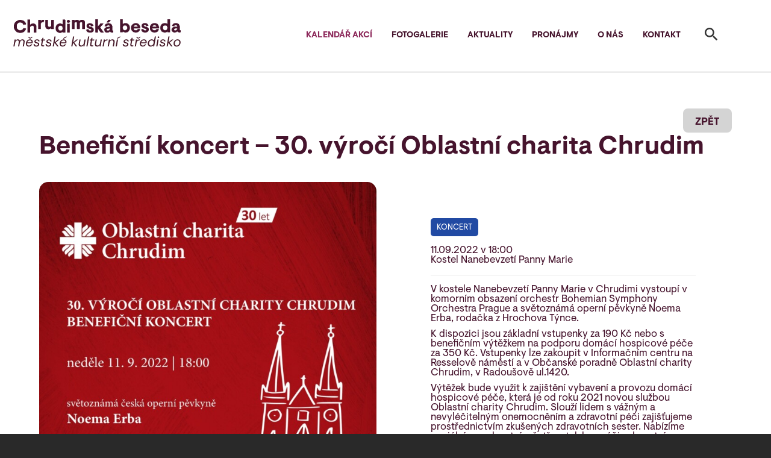

--- FILE ---
content_type: text/html; charset=UTF-8
request_url: https://www.chrudimskabeseda.cz/akce/beneficni-koncert-30-vyroci-oblastni-charita-chrudim/
body_size: 17772
content:
<!DOCTYPE html>
<html lang="cs" dir="ltr">
<head>
<meta charset="utf-8"/>
<meta name="viewport" content="width=device-width, initial-scale=1"/>
<meta http-equiv="x-ua-compatible" content="ie=edge"/>
<link rel="shortcut icon" href="/wp-content/themes/besedacr/images/favicon.ico">
<title>  Benefiční koncert – 30. výročí Oblastní charita Chrudim - Chrudimská beseda</title>
<link rel="stylesheet" href="https://cdn.jsdelivr.net/npm/bootstrap@4.5.3/dist/css/bootstrap.min.css">
<link rel="stylesheet" href="/css/style.css?v=1.41">
<link rel="stylesheet" href="https://www.chrudimskabeseda.cz/wp-content/themes/besedacr/style.css?v=1.41">
<script src="https://code.jquery.com/jquery-3.5.1.slim.min.js"></script>
<script src="https://cdn.jsdelivr.net/npm/bootstrap@4.5.3/dist/js/bootstrap.bundle.min.js"></script>
<meta name="robots" content="all,follow">
<meta name="author" content="prolidi.cz" />
<meta name="copyright" content="prolidi.cz" />
<meta property="og:locale" content="cs_CZ" />
<meta property="og:type" content="website" />
<meta property="og:title" content="  Benefiční koncert – 30. výročí Oblastní charita Chrudim - Chrudimská beseda" />
<meta property="og:description" content="" />
<meta property="og:image" content="https://www.chrudimskabeseda.cz/wp-content/uploads/2022/08/30-noema-kostel.jpg" />
<meta property="og:url" content="//www.chrudimskabeseda.cz/akce/beneficni-koncert-30-vyroci-oblastni-charita-chrudim/" />
<link rel='dns-prefetch' href='//s.w.org' />
		<script type="text/javascript">
			window._wpemojiSettings = {"baseUrl":"https:\/\/s.w.org\/images\/core\/emoji\/13.0.1\/72x72\/","ext":".png","svgUrl":"https:\/\/s.w.org\/images\/core\/emoji\/13.0.1\/svg\/","svgExt":".svg","source":{"concatemoji":"https:\/\/www.chrudimskabeseda.cz\/wp-includes\/js\/wp-emoji-release.min.js?ver=5.6.16"}};
			!function(e,a,t){var n,r,o,i=a.createElement("canvas"),p=i.getContext&&i.getContext("2d");function s(e,t){var a=String.fromCharCode;p.clearRect(0,0,i.width,i.height),p.fillText(a.apply(this,e),0,0);e=i.toDataURL();return p.clearRect(0,0,i.width,i.height),p.fillText(a.apply(this,t),0,0),e===i.toDataURL()}function c(e){var t=a.createElement("script");t.src=e,t.defer=t.type="text/javascript",a.getElementsByTagName("head")[0].appendChild(t)}for(o=Array("flag","emoji"),t.supports={everything:!0,everythingExceptFlag:!0},r=0;r<o.length;r++)t.supports[o[r]]=function(e){if(!p||!p.fillText)return!1;switch(p.textBaseline="top",p.font="600 32px Arial",e){case"flag":return s([127987,65039,8205,9895,65039],[127987,65039,8203,9895,65039])?!1:!s([55356,56826,55356,56819],[55356,56826,8203,55356,56819])&&!s([55356,57332,56128,56423,56128,56418,56128,56421,56128,56430,56128,56423,56128,56447],[55356,57332,8203,56128,56423,8203,56128,56418,8203,56128,56421,8203,56128,56430,8203,56128,56423,8203,56128,56447]);case"emoji":return!s([55357,56424,8205,55356,57212],[55357,56424,8203,55356,57212])}return!1}(o[r]),t.supports.everything=t.supports.everything&&t.supports[o[r]],"flag"!==o[r]&&(t.supports.everythingExceptFlag=t.supports.everythingExceptFlag&&t.supports[o[r]]);t.supports.everythingExceptFlag=t.supports.everythingExceptFlag&&!t.supports.flag,t.DOMReady=!1,t.readyCallback=function(){t.DOMReady=!0},t.supports.everything||(n=function(){t.readyCallback()},a.addEventListener?(a.addEventListener("DOMContentLoaded",n,!1),e.addEventListener("load",n,!1)):(e.attachEvent("onload",n),a.attachEvent("onreadystatechange",function(){"complete"===a.readyState&&t.readyCallback()})),(n=t.source||{}).concatemoji?c(n.concatemoji):n.wpemoji&&n.twemoji&&(c(n.twemoji),c(n.wpemoji)))}(window,document,window._wpemojiSettings);
		</script>
		<style type="text/css">
img.wp-smiley,
img.emoji {
	display: inline !important;
	border: none !important;
	box-shadow: none !important;
	height: 1em !important;
	width: 1em !important;
	margin: 0 .07em !important;
	vertical-align: -0.1em !important;
	background: none !important;
	padding: 0 !important;
}
</style>
	<link rel='stylesheet' id='wp-block-library-css'  href='https://www.chrudimskabeseda.cz/wp-includes/css/dist/block-library/style.min.css?ver=5.6.16' type='text/css' media='all' />
<link rel='stylesheet' id='newsletter-css'  href='https://www.chrudimskabeseda.cz/wp-content/plugins/newsletter/style.css?ver=7.2.0' type='text/css' media='all' />
<link rel="https://api.w.org/" href="https://www.chrudimskabeseda.cz/wp-json/" /><link rel="alternate" type="application/json" href="https://www.chrudimskabeseda.cz/wp-json/wp/v2/akce/11056" /><link rel="EditURI" type="application/rsd+xml" title="RSD" href="https://www.chrudimskabeseda.cz/xmlrpc.php?rsd" />
<link rel="wlwmanifest" type="application/wlwmanifest+xml" href="https://www.chrudimskabeseda.cz/wp-includes/wlwmanifest.xml" /> 
<meta name="generator" content="WordPress 5.6.16" />
<link rel="canonical" href="https://www.chrudimskabeseda.cz/akce/beneficni-koncert-30-vyroci-oblastni-charita-chrudim/" />
<link rel='shortlink' href='https://www.chrudimskabeseda.cz/?p=11056' />
<script>
function myAlert(msg) {
 var alert=document.getElementById('alert')
 alert.innerHTML='<input type="button" value="&#10006;" onclick="myAlertClose()"><br />'+msg;
 alert.style.display="block";
 document.getElementById('alertover').style.height=(document.body.offsetHeight>window.innerHeight?document.body.offsetHeight:window.innerHeight)+'px';
 document.getElementById('alertover').style.display="block";
 document.getElementById("alertover").onclick = myAlertClose;
}
function myAlertClose() {
 document.getElementById('alert').style.display="none";
 document.getElementById('alertover').style.display="none";
}
</script>
<script async src="https://www.googletagmanager.com/gtag/js?id=G-R84F5JGVNL"></script>
<script>window.dataLayer=window.dataLayer || []; function gtag(){dataLayer.push(arguments);} gtag('js',new Date()); gtag('config','G-R84F5JGVNL');</script>
</head>
<body class="path-frontpage">
 <div id="alertover"></div>
 <div id="alert"></div>
 <div>
		<div id="page-wrapper">
			<div id="page">
				<header id="header" class="header" role="banner" aria-label="Site header">
					<nav class="navbar navbar-expand-xl" id="navbar-main">
						<a href="/" title="Chrudimská beseda" rel="home" class="navbar-brand"><img src="/images/beseda-logo-mks-mah-300.png" alt="Logo Chrudimské besedy" class="img-fluid d-block align-top"></a>
						<button class="navbar-toggler navbar-toggler-right" type="button" data-toggle="collapse" data-target="#CollapsingNavbar" aria-controls="CollapsingNavbar" aria-expanded="false" aria-label="Toggle navigation"><span class="navbar-toggler-icon"></span> MENU</button>
						<div class="collapse navbar-collapse justify-content-end" id="CollapsingNavbar">
							<nav role="navigation" aria-labelledby="block-hlavninavigace-menu" id="block-hlavninavigace">
								<h2 class="sr-only" id="block-hlavninavigace-menu">Hlavní navigace</h2>
								<ul block="block-hlavninavigace" class="nav navbar-nav">
								<li class="nav-item"><a href="/kalendar-akci/" class="nav-link aktivni">Kalendář akcí</a></li><li class="nav-item"><a href="/fotogalerie/" class="nav-link">Fotogalerie</a></li><li class="nav-item"><a href="/aktuality/" class="nav-link">Aktuality</a></li><li class="nav-item"><a href="/pronajmy/" class="nav-link">Pronájmy</a></li><li class="nav-item"><a href="/o-nas/" class="nav-link">O nás</a></li><li class="nav-item"><a href="/kontakt/" class="nav-link">Kontakt</a></li>								</ul>
							</nav>
						</div>
					</nav>
					<button class="navbar-toggler navbar-toggler-right search" type="button" data-toggle="collapse" data-target="#ToggleSearch" aria-controls="CollapsingNavbar" aria-expanded="false" aria-label="Toggle search"><span class="navbar-toggler-icon"></span></button>
					<div class="searchform collapse navbar-collapse" id="ToggleSearch">
						<form method="get" action="https://www.chrudimskabeseda.cz" role="search">
							<input name="s" class="form-control fsearch" type="search" placeholder="Zadejte hledaný výraz ..." aria-label="Search">
						</form>
					</div>
				</header>
				<div id="main-wrapper" class="clearfix">
					<div id="main" class="container-fluid">
<link rel="stylesheet" href="/css/simple-lightbox.min.css">
<script src="/js/simple-lightbox.jquery.min.js"></script>
<div id="detailakce">
	<div class="button"><a href="javascript:window.history.back()"><span>ZPĚT</span></a></div>
	<h1 class="title">Benefiční koncert – 30. výročí Oblastní charita Chrudim</h1>
	<div class="clearfix"></div>
	<div class="row">
		<div class="col-md-6 nahled">
			<img class="nahled-img" src="https://www.chrudimskabeseda.cz/wp-content/uploads/2022/08/30-noema-kostel-730x1024.jpg" alt="">
		</div>
		<div class="col-md-6 item nahled">
			<div class="text">
			<div class="kategorie bgblue">Koncert</div>
<br /><br />11.09.2022 v 18:00<br/>Kostel Nanebevzetí Panny Marie<br/><hr><p>V kostele Nanebevzetí Panny Marie v Chrudimi vystoupí v komorním obsazení orchestr Bohemian Symphony Orchestra Prague a světoznámá operní pěvkyně Noema Erba, rodačka z Hrochova Týnce.</p>
<p>K dispozici jsou základní vstupenky za 190 Kč nebo s benefičním výtěžkem na podporu domácí hospicové péče za 350 Kč. Vstupenky lze zakoupit v Informačním centru na Resselově náměstí a v Občanské poradně Oblastní charity Chrudim, v Radoušově ul.1420.</p>
<p>Výtěžek bude využit k zajištění vybavení a provozu domácí hospicové péče, která je od roku 2021 novou službou Oblastní charity Chrudim. Slouží lidem s vážným a nevyléčitelným onemocněním a zdravotní péči zajišťujeme prostřednictvím zkušených zdravotních sester. Nabízíme sociální poradenství, ošetřovatelskou péči, zdravotní pomůcky, psychologickou a duchovní podporu. Pomáháme nemocné i rodinu doprovázet tak, aby mohli všichni prožít společně poslední dny života umírajícího v domácím prostředí. Naše služby poskytujeme již ve více než 60 městech a obcích našeho regionu.</p>
<p>Děkujeme za podporu a těšíme se na vás! Michaela Horníčková, <a href="https://chrudim.charita.cz/">Oblastní charita Chrudim</a></p>
			<hr>
						</div>
		</div>
	</div>
	<div class="sdilet">
		<a href="https://facebook.com/sharer/sharer.php?u=https%3A%2F%2Fwww.chrudimskabeseda.cz%2Fakce%2Fbeneficni-koncert-30-vyroci-oblastni-charita-chrudim%2F" target="_blank">SDÍLET NA FACEBOOKU</a>
		<a href="mailto:?subject=Doporučuji+akci+v+Chrudimské+besedě&body=Na+adrese+https%3A%2F%2Fwww.chrudimskabeseda.cz%2Fakce%2Fbeneficni-koncert-30-vyroci-oblastni-charita-chrudim%2F+je+zaj%C3%ADmav%C3%A1+akce.">POSLAT E-MAILEM</a>
	</div>
	<br/>
	<div class="kalnovy-main">
	<h2>Doporučujeme</h2>
	<h4 style="color:white">Nenašel jsem žádné akce v daném místě.</h4>
</div>
<br clear="all" />
					</div>
				</div>
				<footer class="site-footer">
					<div class="container-fluid">
						<section class="row region">
							<div id="block-mapa" class="col-lg-3">
								<div class="content">
									<div class="clearfix">
										<iframe src="https://www.google.com/maps/embed?pb=!1m18!1m12!1m3!1d2567.102248089264!2d15.790013015882684!3d49.953184430950245!2m3!1f0!2f0!3f0!3m2!1i1024!2i768!4f13.1!3m3!1m2!1s0x470dca3d1a080641%3A0xc51b048a825e5f30!2s%C5%A0irok%C3%A1%2085%2C%20Chrudim%20IV%2C%20537%2001%20Chrudim!5e0!3m2!1scs!2scz!4v1601414296058!5m2!1scs!2scz" width="100%" height="100%" frameborder="0" style="border:0;" allowfullscreen="" aria-hidden="false" tabindex="0"></iframe>
									</div>
								</div>
							</div>
							<div id="block-kontaktvpaticce" class="col-lg-3">
								<div class="content">
									<div class="clearfix">
										<h2>Chrudimská beseda</h2>
										<p>Po–Pá: 08:00–15:00</p>
										<div class="kontakty">
										<div><img src="/images/ikona-telefon.svg" alt=""></div>&nbsp;<a href="tel:+420603115874">+420 603 115 874</a> | <a href="tel:+420469660662">+420 469 660 662</a><br/>
										<div><img src="/images/ikona-mail.svg" alt=""></div>&nbsp;<a href="mailto:chbeseda@chbeseda.cz">chbeseda@chbeseda.cz</a><br/>
										<div><img src="/images/ikona-mapa.svg" alt=""></div>&nbsp;Široká 85, 537 01 Chrudim<br/>
										</div>
									</div>
								</div>
							</div>
							<div id="block-webform" class="col-lg-4">
								<h2>Mějte přehled o kulturních akcích</h2>
								<!-- p style="color: #D4D4D4; font-size: 14px;">Po registraci si můžete upravit preference rozesílky dle toho, jaký typ akcí zajímá právě vás.</p -->
								<!--div class="tnp tnp-subscription">
									<form method="post" action="/?na=s">
										<input type="hidden" name="nlang" value="">
										<div class="tnp-field tnp-field-email">
											<label for="tnp-email" class="sr-only">E-mail</label>
											<input class="form-control tnp-email" id="edit-e-mail" type="email" name="ne" placeholder="Zadejte svůj e-mail" value="" required>
										</div>
										<div class="tnp-field tnp-privacy-field custom-control custom-checkbox">
											<label>
												<input type="checkbox" id="edit-gdpr" name="ny" required class="tnp-privacy custom-control-input">
												Souhlasím se <a href="/zpracovani-osobnich-udaju/" target="_blank">zpracováním údajů</a>
											</label>
										</div>
										<div class="tnp-field tnp-field-button">
											<input class="btn btn-primary tnp-submit" type="submit" value="MÍT PŘEHLED" >
										</div>
									</form>
								</div -->
								<div class="content">
									<form action="//www.chrudimskabeseda.cz/?na=s" method="post">
										<input type="hidden" name="nlang" value="">
										<fieldset class="form-group">
											<label for="edit-e-mail" class="sr-only">E-mail</label>
											<input type="email" id="edit-e-mail" name="ne" value="" size="60" maxlength="254" placeholder="Zadejte svůj e-mail" class="form-control" required="required" aria-required="true" pattern="[a-zA-Z0-9._%+-]+@[a-zA-Z0-9.-]+\.[a-zA-Z]{2,}$">
										</fieldset>
										<div class="custom-control custom-checkbox">
											<input type="checkbox" id="edit-gdpr" name="ny" class="custom-control-input" required="required" aria-required="true">
											<label class="custom-control-label" for="edit-gdpr">Souhlasím se <a href="//www.chrudimskabeseda.cz/zpracovani-osobnich-udaju/" target="_blank">zpracováním údajů</a></label>
										</div>
										<div class="form-group" id="edit-actions" style="margin-top: 10px;">
											<button class="btn btn-primary" type="submit" id="edit-actions-submit" value="MÍT PŘEHLED">MÍT PŘEHLED</button>
										</div>
									</form>
								</div>
							</div>
							<div id="block-socialnisite" class="col-lg-2">
								<div class="socsite">
									<div><img alt="" src="/images/ikona-fb.svg"></div>&nbsp;<a href="https://www.facebook.com/chrudimskabeseda" target="_blank">Facebook</a><br />
									<div><img alt="" src="/images/ikona-twitter.svg"></div>&nbsp;<a href="https://twitter.com/chrudimskabesed" target="_blank">Twitter</a><br />
									<div><img alt="" src="/images/ikona-instagram.svg"></div>&nbsp;<a href="https://www.instagram.com/chrudimskabeseda" target="_blank">Instagram</a><br />
								</div>
								<div class="socodkazy">
									<a href="https://www.chrudim.eu/" target="_blank">Město Chrudim</a><br />
									<a href="https://www.navstevnik.cz/" target="_blank">Návštěvník Chrudim</a><br />
									<a href="https://www.kulturavemeste.cz/pardubicky-kraj/chrudim/kulturni-mesicnik/" target="_blank">Kulturní program</a><br />
								</div>
							</div>
						</section>
						<section class="row region region-impressum">
							<nav role="navigation" aria-labelledby="block-impressum-menu" id="block-impressum" class="col-12">
								<h2 class="sr-only" id="block-impressum-menu">Impressum</h2>
								<div class="block-content impright">
									<ul block="block-impressum" class="clearfix nav">
										<li class="nav-item">
											<a href="//www.chrudimskabeseda.cz/vseobecne-obchodni-podminky/" class="nav-link">Všeobecné obchodní podmínky</a>
										</li>
										<li class="nav-item">
											<a href="//www.chrudimskabeseda.cz/zpracovani-osobnich-udaju/" class="nav-link">Zpracování osobních údajů</a>
										</li>
										<li class="nav-item">
											<a href="//www.chrudimskabeseda.cz/caste-dotazy/" class="nav-link">Časté dotazy</a>
										</li>
										<li class="nav-item">
											<a href="//www.chrudimskabeseda.cz/navstevni-rad/" class="nav-link">Návštěvní řád</a>
										</li>
									</ul>
									<a id="backtotop" href="#top"></a>
								</div>
								<div class="impline"></div>
								<div class="block-content impleft">
									<div style="padding: 15px 0 15px 25px;">
										&copy; Chrudimská beseda<br />
										<span>Design <a href="https://zelene.kiwi" target="_blank">zelene.kiwi</a> | Vývoj <a href="https://prolidi.cz" target="_blank">prolidi.cz</a></span>
									</div>
								</div>
							</nav>
						</section>
					</div>
				</footer>
				<div class="portala"><div><a href="//www.chrudimskabeseda.cz/">Chrudimská beseda</a>: <a href="//www.muzeumchrudim.cz/">Muzeum</a> | <a href="//www.divadlochrudim.cz/">Divadlo Karla Pippicha</a> | <a href="//www.kinochrudim.cz/">Městské kino</a> | <a href="//www.barokochrudim.cz/">Muzeum barokních soch</a> | <a href="//www.spolkovydumchrudim.cz/">Spolkový dům</a> | <a href="//www.restauracemuzeum.cz/">Restaurace</a></div></div>
			</div>
		</div>
	</div>
	</body>
</html>


--- FILE ---
content_type: text/css
request_url: https://www.chrudimskabeseda.cz/wp-content/themes/besedacr/style.css?v=1.41
body_size: 1061
content:
/*
	Theme Name: Beseda Custom Design
	Description: Toto je design stránek pro chrudimskou besedu
	Version: 1.0.0
	Author: Michal & Michal Novotný
	Author URI: https://prolidi.cz
	Tags: Beseda, HTML5, CSS3
*/


/* subpage specific css */

#header { top: 0px; }
#main-wrapper { padding-top: 59px; }
.search { top: 0px; }
.navbar-brand { margin: 1rem; padding: 0; }
.navbar-brand img { height: 22px; width: 160px; }

@media (min-width: 768px) {
#main-wrapper { padding-top: 105px; }
.search { top: 40px; height: 120px; }
.navbar-brand { margin: 2rem 0 2rem 0; }
.navbar-brand img { height: 40px; width: 200px; }
}

@media (min-width: 992px) {
.navbar-brand img { height: 40px; }
}

@media (min-width: 1200px) {
#main-wrapper { padding-top: 120px; }
.search { top: 45px; height: 120px; }
.navbar-brand img { height: 55px; width: 300px; }
}

@media (min-width: 1600px) {
.search { top: 45px; height: 135px; }
.search .navbar-toggler-icon { margin-top: -70px; }
}

@media (max-width: 767px) {
.navbar-brand { margin: 1rem 0; }
.navbar-brand img { height: 26px; }
}


--- FILE ---
content_type: image/svg+xml
request_url: https://www.chrudimskabeseda.cz/images/ikona-sipka-nahoru.svg
body_size: 285
content:
<svg xmlns="http://www.w3.org/2000/svg" width="25.807" height="15.914" viewBox="0 0 25.807 15.914"><g transform="translate(-12.453 33.799) rotate(-90)"><path d="M8.6,9.011,11.611,6l12.9,12.9-12.9,12.9L8.6,28.8,18.493,18.9Z" transform="translate(9.285 6.453)" fill="#f0f0f0"/></g></svg>

--- FILE ---
content_type: image/svg+xml
request_url: https://www.chrudimskabeseda.cz/images/ikona-instagram.svg
body_size: 1585
content:
<svg xmlns="http://www.w3.org/2000/svg" width="14" height="14" viewBox="0 0 14 14"><path d="M7,1.244a21.463,21.463,0,0,1,2.8.078,3.607,3.607,0,0,1,1.322.233,2.732,2.732,0,0,1,1.322,1.322A3.607,3.607,0,0,1,12.678,4.2c0,.7.078.933.078,2.8a21.463,21.463,0,0,1-.078,2.8,3.607,3.607,0,0,1-.233,1.322,2.732,2.732,0,0,1-1.322,1.322,3.607,3.607,0,0,1-1.322.233c-.7,0-.933.078-2.8.078a21.463,21.463,0,0,1-2.8-.078,3.607,3.607,0,0,1-1.322-.233,2.732,2.732,0,0,1-1.322-1.322A3.607,3.607,0,0,1,1.322,9.8c0-.7-.078-.933-.078-2.8a21.463,21.463,0,0,1,.078-2.8,3.607,3.607,0,0,1,.233-1.322A2.793,2.793,0,0,1,2.1,2.1a1.315,1.315,0,0,1,.778-.544A3.607,3.607,0,0,1,4.2,1.322,21.463,21.463,0,0,1,7,1.244M7,0A22.981,22.981,0,0,0,4.122.078,4.8,4.8,0,0,0,2.411.389a3.045,3.045,0,0,0-1.244.778A3.045,3.045,0,0,0,.389,2.411,3.544,3.544,0,0,0,.078,4.122,22.981,22.981,0,0,0,0,7,22.981,22.981,0,0,0,.078,9.878a4.8,4.8,0,0,0,.311,1.711,3.045,3.045,0,0,0,.778,1.244,3.045,3.045,0,0,0,1.244.778,4.8,4.8,0,0,0,1.711.311A22.981,22.981,0,0,0,7,14a22.981,22.981,0,0,0,2.878-.078,4.8,4.8,0,0,0,1.711-.311,3.263,3.263,0,0,0,2.022-2.022,4.8,4.8,0,0,0,.311-1.711C13.922,9.1,14,8.867,14,7a22.981,22.981,0,0,0-.078-2.878,4.8,4.8,0,0,0-.311-1.711,3.045,3.045,0,0,0-.778-1.244A3.045,3.045,0,0,0,11.589.389,4.8,4.8,0,0,0,9.878.078,22.981,22.981,0,0,0,7,0M7,3.422A3.52,3.52,0,0,0,3.422,7,3.578,3.578,0,1,0,7,3.422M7,9.333A2.292,2.292,0,0,1,4.667,7,2.292,2.292,0,0,1,7,4.667,2.292,2.292,0,0,1,9.333,7,2.292,2.292,0,0,1,7,9.333m3.733-6.922a.856.856,0,1,0,.856.856.863.863,0,0,0-.856-.856" fill="#a32136" fill-rule="evenodd"/></svg>